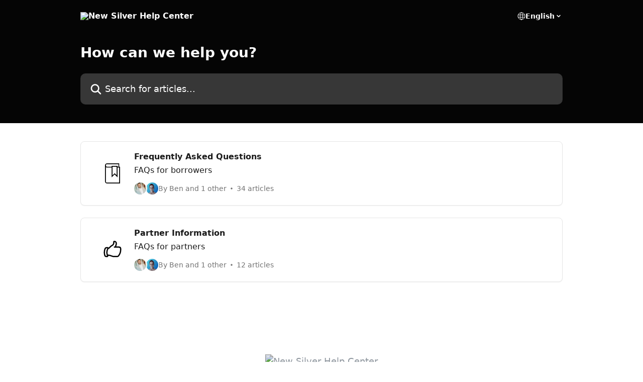

--- FILE ---
content_type: image/svg+xml
request_url: https://intercom.help/new-silver/assets/svg/icon:people-chat-gets-hand-thumb-up/000000
body_size: -397
content:
<svg xmlns="http://www.w3.org/2000/svg" viewBox="0 0 40 40" fill="none">
  <path stroke="#000000" stroke-linecap="round" stroke-linejoin="round" stroke-width="2.5" d="M11.054 17.083c1.344 0 2.557-.743 3.386-1.8a15.066 15.066 0 014.77-4c1.203-.64 2.247-1.593 2.754-2.859A7.501 7.501 0 0022.5 5.64V4.583c0-.69.56-1.25 1.25-1.25a3.75 3.75 0 013.75 3.75c0 1.92-.433 3.738-1.206 5.363-.442.93.179 2.137 1.21 2.137m0 0h5.209c1.71 0 3.242 1.157 3.424 2.858.075.704.113 1.419.113 2.142 0 4.746-1.653 9.106-4.415 12.536-.646.802-1.645 1.214-2.675 1.214h-6.693c-.806 0-1.607-.13-2.372-.385l-5.19-1.73a7.5 7.5 0 00-2.372-.385H9.84m17.663-16.25H23.75M9.84 30.833c.138.341.289.676.45 1.004.329.666-.13 1.496-.872 1.496H7.905c-1.481 0-2.855-.863-3.287-2.28a19.997 19.997 0 01-.868-5.845c0-2.587.491-5.06 1.386-7.33.508-1.29 1.81-2.045 3.196-2.045h1.755c.786 0 1.242.927.834 1.6a14.93 14.93 0 00-2.171 7.775c0 1.99.387 3.888 1.09 5.625z"/>
</svg>